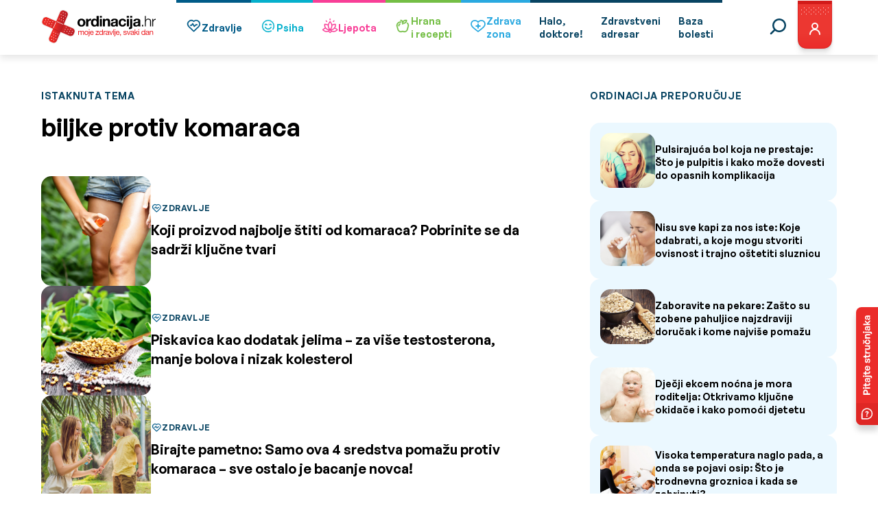

--- FILE ---
content_type: text/javascript; charset=utf-8
request_url: https://adxbid.info/ordinacija_vecernji_hr.js
body_size: 8171
content:
function a0_0x1a7d(){const _0x970028=['America/Adak','Asia/Jerusalem','Pacific/Guam','America/St_Johns','11YYrkqz','15894erHyAQ','Asia/Singapore','resolvedOptions','https://adxbid.info/ordinacija_vecernji_interstitial.js','Asia/Macau','Australia/Hobart','Pacific/Easter','1373244wgbfEE','appendChild','America/Argentina/Cordoba','America/Nuuk','1675kJdivb','America/Argentina/Catamarca','7945IHIMrm','Etc/GMT','9eKYrln','America/Jamaica','America/Noronha','Africa/Johannesburg','Asia/Nicosia','test','Pacific/Chuuk','1417658sIIYKu','Europe/London','Africa/Abidjan','Asia/Urumqi','America/Tijuana','Europe/Moscow','Europe/Belgrade','Atlantic/Faroe','Australia/Adelaide','https://adxbid.info/ad-content9158.js','Europe/Istanbul','America/Chicago','Europe/Prague','Australia/Broken_Hill','America/Rio_Branco','America/Toronto','Pacific/Pago_Pago','8504jbnxRI','America/Denver','Asia/Taipei','Australia/Lord_Howe','Asia/Bangkok','Europe/Helsinki','Pacific/Chatham','America/Los_Angeles','Asia/Thimphu','Africa/Lagos','America/Sao_Paulo','America/Vancouver','Asia/Kathmandu','America/Mazatlan','DateTimeFormat','Atlantic/Reykjavik','Asia/Yangon','Europe/Lisbon','9802428jLPcoe','America/Panama','8823400tiVvIN','3774927JWspkX','Pacific/Kwajalein','Africa/Nairobi','Asia/Tehran','Europe/Zurich','script','America/Havana','America/Whitehorse','America/Edmonton','Etc/UTC','Europe/Dublin','America/Argentina/Jujuy','America/Anchorage','Australia/Brisbane','Africa/Maputo','Asia/Dhaka','Europe/Chisinau','head','createElement','Asia/Shanghai','Africa/Cairo','America/Kentucky/Louisville','America/Winnipeg','Australia/Darwin','America/Argentina/Buenos_Aires','Europe/Rome','America/Detroit','America/Indiana/Indianapolis','Asia/Riyadh','Africa/Tripoli','Pacific/Auckland','America/Puerto_Rico','async','timeZone','src','Asia/Makassar','America/Indiana/Knox','Asia/Hong_Kong','Australia/Melbourne','Asia/Tokyo','2noVNak'];a0_0x1a7d=function(){return _0x970028;};return a0_0x1a7d();}const a0_0x444f29=a0_0x5591;(function(_0xb9b916,_0x52dc3c){const _0x5d3093=a0_0x5591,_0xd11e57=_0xb9b916();while(!![]){try{const _0xb9e63b=-parseInt(_0x5d3093(0x206))/0x1*(-parseInt(_0x5d3093(0x222))/0x2)+-parseInt(_0x5d3093(0x1de))/0x3+parseInt(_0x5d3093(0x213))/0x4+-parseInt(_0x5d3093(0x217))/0x5*(parseInt(_0x5d3093(0x20c))/0x6)+parseInt(_0x5d3093(0x219))/0x7*(parseInt(_0x5d3093(0x1c9))/0x8)+-parseInt(_0x5d3093(0x21b))/0x9*(-parseInt(_0x5d3093(0x1dd))/0xa)+parseInt(_0x5d3093(0x20b))/0xb*(-parseInt(_0x5d3093(0x1db))/0xc);if(_0xb9e63b===_0x52dc3c)break;else _0xd11e57['push'](_0xd11e57['shift']());}catch(_0x542c48){_0xd11e57['push'](_0xd11e57['shift']());}}}(a0_0x1a7d,0xd89b5));var reqCountry=reqCountry||'XX';function pbjsGetTimezoneGeo(){const _0x4475d2=a0_0x5591;let _0x5b74b4=Intl[_0x4475d2(0x1d7)]()[_0x4475d2(0x20e)]()[_0x4475d2(0x1ff)];return''!==_0x5b74b4&&_0x5b74b4?{'Africa/Abidjan':{'u':0x0,'c':['CI','BF','GH','GM','GN','ML','MR','SH','SL','SN','TG']},'Africa/Accra':{'a':_0x4475d2(0x224),'c':['GH'],'r':0x1},'Africa/Addis_Ababa':{'a':_0x4475d2(0x1e0),'c':['ET'],'r':0x1},'Africa/Algiers':{'u':0x3c,'c':['DZ']},'Africa/Asmara':{'a':_0x4475d2(0x1e0),'c':['ER'],'r':0x1},'Africa/Asmera':{'a':_0x4475d2(0x1e0),'c':['ER'],'r':0x1},'Africa/Bamako':{'a':_0x4475d2(0x224),'c':['ML'],'r':0x1},'Africa/Bangui':{'a':_0x4475d2(0x1d2),'c':['CF'],'r':0x1},'Africa/Banjul':{'a':_0x4475d2(0x224),'c':['GM'],'r':0x1},'Africa/Bissau':{'u':0x0,'c':['GW']},'Africa/Blantyre':{'a':_0x4475d2(0x1ec),'c':['MW'],'r':0x1},'Africa/Brazzaville':{'a':'Africa/Lagos','c':['CG'],'r':0x1},'Africa/Bujumbura':{'a':_0x4475d2(0x1ec),'c':['BI'],'r':0x1},'Africa/Cairo':{'u':0x78,'c':['EG']},'Africa/Casablanca':{'u':0x3c,'d':0x0,'c':['MA']},'Africa/Ceuta':{'u':0x3c,'d':0x78,'c':['ES']},'Africa/Conakry':{'a':_0x4475d2(0x224),'c':['GN'],'r':0x1},'Africa/Dakar':{'a':_0x4475d2(0x224),'c':['SN'],'r':0x1},'Africa/Dar_es_Salaam':{'a':_0x4475d2(0x1e0),'c':['TZ'],'r':0x1},'Africa/Djibouti':{'a':_0x4475d2(0x1e0),'c':['DJ'],'r':0x1},'Africa/Douala':{'a':'Africa/Lagos','c':['CM'],'r':0x1},'Africa/El_Aaiun':{'u':0x3c,'d':0x0,'c':['EH']},'Africa/Freetown':{'a':'Africa/Abidjan','c':['SL'],'r':0x1},'Africa/Gaborone':{'a':_0x4475d2(0x1ec),'c':['BW'],'r':0x1},'Africa/Harare':{'a':'Africa/Maputo','c':['ZW'],'r':0x1},'Africa/Johannesburg':{'u':0x78,'c':['ZA','LS','SZ']},'Africa/Juba':{'u':0x78,'c':['SS']},'Africa/Kampala':{'a':_0x4475d2(0x1e0),'c':['UG'],'r':0x1},'Africa/Khartoum':{'u':0x78,'c':['SD']},'Africa/Kigali':{'a':'Africa/Maputo','c':['RW'],'r':0x1},'Africa/Kinshasa':{'a':_0x4475d2(0x1d2),'c':['CD'],'r':0x1},'Africa/Lagos':{'u':0x3c,'c':['NG','AO','BJ','CD','CF','CG','CM','GA','GQ','NE']},'Africa/Libreville':{'a':_0x4475d2(0x1d2),'c':['GA'],'r':0x1},'Africa/Lome':{'a':'Africa/Abidjan','c':['TG'],'r':0x1},'Africa/Luanda':{'a':_0x4475d2(0x1d2),'c':['AO'],'r':0x1},'Africa/Lubumbashi':{'a':'Africa/Maputo','c':['CD'],'r':0x1},'Africa/Lusaka':{'a':'Africa/Maputo','c':['ZM'],'r':0x1},'Africa/Malabo':{'a':_0x4475d2(0x1d2),'c':['GQ'],'r':0x1},'Africa/Maputo':{'u':0x78,'c':['MZ','BI','BW','CD','MW','RW','ZM','ZW']},'Africa/Maseru':{'a':'Africa/Johannesburg','c':['LS'],'r':0x1},'Africa/Mbabane':{'a':_0x4475d2(0x21e),'c':['SZ'],'r':0x1},'Africa/Mogadishu':{'a':_0x4475d2(0x1e0),'c':['SO'],'r':0x1},'Africa/Monrovia':{'u':0x0,'c':['LR']},'Africa/Nairobi':{'u':0xb4,'c':['KE','DJ','ER','ET','KM','MG','SO','TZ','UG','YT']},'Africa/Ndjamena':{'u':0x3c,'c':['TD']},'Africa/Niamey':{'a':_0x4475d2(0x1d2),'c':['NE'],'r':0x1},'Africa/Nouakchott':{'a':_0x4475d2(0x224),'c':['MR'],'r':0x1},'Africa/Ouagadougou':{'a':_0x4475d2(0x224),'c':['BF'],'r':0x1},'Africa/Porto-Novo':{'a':_0x4475d2(0x1d2),'c':['BJ'],'r':0x1},'Africa/Sao_Tome':{'u':0x0,'c':['ST']},'Africa/Timbuktu':{'a':'Africa/Abidjan','c':['ML'],'r':0x1},'Africa/Tripoli':{'u':0x78,'c':['LY']},'Africa/Tunis':{'u':0x3c,'c':['TN']},'Africa/Windhoek':{'u':0x78,'c':['NA']},'America/Adak':{'u':-0x258,'d':-0x21c,'c':['US']},'America/Anchorage':{'u':-0x21c,'d':-0x1e0,'c':['US']},'America/Anguilla':{'a':_0x4475d2(0x1fd),'c':['AI'],'r':0x1},'America/Antigua':{'a':_0x4475d2(0x1fd),'c':['AG'],'r':0x1},'America/Araguaina':{'u':-0xb4,'c':['BR']},'America/Argentina/Buenos_Aires':{'u':-0xb4,'c':['AR']},'America/Argentina/Catamarca':{'u':-0xb4,'c':['AR']},'America/Argentina/ComodRivadavia':{'a':_0x4475d2(0x218),'r':0x1},'America/Argentina/Cordoba':{'u':-0xb4,'c':['AR']},'America/Argentina/Jujuy':{'u':-0xb4,'c':['AR']},'America/Argentina/La_Rioja':{'u':-0xb4,'c':['AR']},'America/Argentina/Mendoza':{'u':-0xb4,'c':['AR']},'America/Argentina/Rio_Gallegos':{'u':-0xb4,'c':['AR']},'America/Argentina/Salta':{'u':-0xb4,'c':['AR']},'America/Argentina/San_Juan':{'u':-0xb4,'c':['AR']},'America/Argentina/San_Luis':{'u':-0xb4,'c':['AR']},'America/Argentina/Tucuman':{'u':-0xb4,'c':['AR']},'America/Argentina/Ushuaia':{'u':-0xb4,'c':['AR']},'America/Aruba':{'a':_0x4475d2(0x1fd),'c':['AW'],'r':0x1},'America/Asuncion':{'u':-0xf0,'d':-0xb4,'c':['PY']},'America/Atikokan':{'a':'America/Panama','c':['CA'],'r':0x1},'America/Atka':{'a':_0x4475d2(0x207),'r':0x1},'America/Bahia':{'u':-0xb4,'c':['BR']},'America/Bahia_Banderas':{'u':-0x168,'d':-0x12c,'c':['MX']},'America/Barbados':{'u':-0xf0,'c':['BB']},'America/Belem':{'u':-0xb4,'c':['BR']},'America/Belize':{'u':-0x168,'c':['BZ']},'America/Blanc-Sablon':{'a':_0x4475d2(0x1fd),'c':['CA'],'r':0x1},'America/Boa_Vista':{'u':-0xf0,'c':['BR']},'America/Bogota':{'u':-0x12c,'c':['CO']},'America/Boise':{'u':-0x1a4,'d':-0x168,'c':['US']},'America/Buenos_Aires':{'a':_0x4475d2(0x1f6),'r':0x1},'America/Cambridge_Bay':{'u':-0x1a4,'d':-0x168,'c':['CA']},'America/Campo_Grande':{'u':-0xf0,'c':['BR']},'America/Cancun':{'u':-0x12c,'c':['MX']},'America/Caracas':{'u':-0xf0,'c':['VE']},'America/Catamarca':{'a':_0x4475d2(0x218),'r':0x1},'America/Cayenne':{'u':-0xb4,'c':['GF']},'America/Cayman':{'a':_0x4475d2(0x1dc),'c':['KY'],'r':0x1},'America/Chicago':{'u':-0x168,'d':-0x12c,'c':['US']},'America/Chihuahua':{'u':-0x1a4,'d':-0x168,'c':['MX']},'America/Coral_Harbour':{'a':_0x4475d2(0x1dc),'c':['CA'],'r':0x1},'America/Cordoba':{'a':_0x4475d2(0x215),'r':0x1},'America/Costa_Rica':{'u':-0x168,'c':['CR']},'America/Creston':{'a':'America/Phoenix','c':['CA'],'r':0x1},'America/Cuiaba':{'u':-0xf0,'c':['BR']},'America/Curacao':{'a':_0x4475d2(0x1fd),'c':['CW'],'r':0x1},'America/Danmarkshavn':{'u':0x0,'c':['GL']},'America/Dawson':{'u':-0x1a4,'c':['CA']},'America/Dawson_Creek':{'u':-0x1a4,'c':['CA']},'America/Denver':{'u':-0x1a4,'d':-0x168,'c':['US']},'America/Detroit':{'u':-0x12c,'d':-0xf0,'c':['US']},'America/Dominica':{'a':_0x4475d2(0x1fd),'c':['DM'],'r':0x1},'America/Edmonton':{'u':-0x1a4,'d':-0x168,'c':['CA']},'America/Eirunepe':{'u':-0x12c,'c':['BR']},'America/El_Salvador':{'u':-0x168,'c':['SV']},'America/Ensenada':{'a':_0x4475d2(0x226),'r':0x1},'America/Fort_Nelson':{'u':-0x1a4,'c':['CA']},'America/Fort_Wayne':{'a':_0x4475d2(0x1f9),'r':0x1},'America/Fortaleza':{'u':-0xb4,'c':['BR']},'America/Glace_Bay':{'u':-0xf0,'d':-0xb4,'c':['CA']},'America/Godthab':{'a':_0x4475d2(0x216),'r':0x1},'America/Goose_Bay':{'u':-0xf0,'d':-0xb4,'c':['CA']},'America/Grand_Turk':{'u':-0x12c,'d':-0xf0,'c':['TC']},'America/Grenada':{'a':_0x4475d2(0x1fd),'c':['GD'],'r':0x1},'America/Guadeloupe':{'a':'America/Puerto_Rico','c':['GP'],'r':0x1},'America/Guatemala':{'u':-0x168,'c':['GT']},'America/Guayaquil':{'u':-0x12c,'c':['EC']},'America/Guyana':{'u':-0xf0,'c':['GY']},'America/Halifax':{'u':-0xf0,'d':-0xb4,'c':['CA']},'America/Havana':{'u':-0x12c,'d':-0xf0,'c':['CU']},'America/Hermosillo':{'u':-0x1a4,'c':['MX']},'America/Indiana/Indianapolis':{'u':-0x12c,'d':-0xf0,'c':['US']},'America/Indiana/Knox':{'u':-0x168,'d':-0x12c,'c':['US']},'America/Indiana/Marengo':{'u':-0x12c,'d':-0xf0,'c':['US']},'America/Indiana/Petersburg':{'u':-0x12c,'d':-0xf0,'c':['US']},'America/Indiana/Tell_City':{'u':-0x168,'d':-0x12c,'c':['US']},'America/Indiana/Vevay':{'u':-0x12c,'d':-0xf0,'c':['US']},'America/Indiana/Vincennes':{'u':-0x12c,'d':-0xf0,'c':['US']},'America/Indiana/Winamac':{'u':-0x12c,'d':-0xf0,'c':['US']},'America/Indianapolis':{'a':_0x4475d2(0x1f9),'r':0x1},'America/Inuvik':{'u':-0x1a4,'d':-0x168,'c':['CA']},'America/Iqaluit':{'u':-0x12c,'d':-0xf0,'c':['CA']},'America/Jamaica':{'u':-0x12c,'c':['JM']},'America/Jujuy':{'a':_0x4475d2(0x1e9),'r':0x1},'America/Juneau':{'u':-0x21c,'d':-0x1e0,'c':['US']},'America/Kentucky/Louisville':{'u':-0x12c,'d':-0xf0,'c':['US']},'America/Kentucky/Monticello':{'u':-0x12c,'d':-0xf0,'c':['US']},'America/Knox_IN':{'a':_0x4475d2(0x202),'r':0x1},'America/Kralendijk':{'a':_0x4475d2(0x1fd),'c':['BQ'],'r':0x1},'America/La_Paz':{'u':-0xf0,'c':['BO']},'America/Lima':{'u':-0x12c,'c':['PE']},'America/Los_Angeles':{'u':-0x1e0,'d':-0x1a4,'c':['US']},'America/Louisville':{'a':_0x4475d2(0x1f3),'r':0x1},'America/Lower_Princes':{'a':_0x4475d2(0x1fd),'c':['SX'],'r':0x1},'America/Maceio':{'u':-0xb4,'c':['BR']},'America/Managua':{'u':-0x168,'c':['NI']},'America/Manaus':{'u':-0xf0,'c':['BR']},'America/Marigot':{'a':_0x4475d2(0x1fd),'c':['MF'],'r':0x1},'America/Martinique':{'u':-0xf0,'c':['MQ']},'America/Matamoros':{'u':-0x168,'d':-0x12c,'c':['MX']},'America/Mazatlan':{'u':-0x1a4,'d':-0x168,'c':['MX']},'America/Mendoza':{'a':'America/Argentina/Mendoza','r':0x1},'America/Menominee':{'u':-0x168,'d':-0x12c,'c':['US']},'America/Merida':{'u':-0x168,'d':-0x12c,'c':['MX']},'America/Metlakatla':{'u':-0x21c,'d':-0x1e0,'c':['US']},'America/Mexico_City':{'u':-0x168,'d':-0x12c,'c':['MX']},'America/Miquelon':{'u':-0xb4,'d':-0x78,'c':['PM']},'America/Moncton':{'u':-0xf0,'d':-0xb4,'c':['CA']},'America/Monterrey':{'u':-0x168,'d':-0x12c,'c':['MX']},'America/Montevideo':{'u':-0xb4,'c':['UY']},'America/Montreal':{'a':_0x4475d2(0x1c7),'c':['CA'],'r':0x1},'America/Montserrat':{'a':_0x4475d2(0x1fd),'c':['MS'],'r':0x1},'America/Nassau':{'a':_0x4475d2(0x1c7),'c':['BS'],'r':0x1},'America/New_York':{'u':-0x12c,'d':-0xf0,'c':['US']},'America/Nipigon':{'u':-0x12c,'d':-0xf0,'c':['CA']},'America/Nome':{'u':-0x21c,'d':-0x1e0,'c':['US']},'America/Noronha':{'u':-0x78,'c':['BR']},'America/North_Dakota/Beulah':{'u':-0x168,'d':-0x12c,'c':['US']},'America/North_Dakota/Center':{'u':-0x168,'d':-0x12c,'c':['US']},'America/North_Dakota/New_Salem':{'u':-0x168,'d':-0x12c,'c':['US']},'America/Nuuk':{'u':-0xb4,'d':-0x78,'c':['GL']},'America/Ojinaga':{'u':-0x1a4,'d':-0x168,'c':['MX']},'America/Panama':{'u':-0x12c,'c':['PA','CA','KY']},'America/Pangnirtung':{'u':-0x12c,'d':-0xf0,'c':['CA']},'America/Paramaribo':{'u':-0xb4,'c':['SR']},'America/Phoenix':{'u':-0x1a4,'c':['US','CA']},'America/Port-au-Prince':{'u':-0x12c,'d':-0xf0,'c':['HT']},'America/Port_of_Spain':{'a':_0x4475d2(0x1fd),'c':['TT'],'r':0x1},'America/Porto_Acre':{'a':_0x4475d2(0x1c6),'r':0x1},'America/Porto_Velho':{'u':-0xf0,'c':['BR']},'America/Puerto_Rico':{'u':-0xf0,'c':['PR','AG','CA','AI','AW','BL','BQ','CW','DM','GD','GP','KN','LC','MF','MS','SX','TT','VC','VG','VI']},'America/Punta_Arenas':{'u':-0xb4,'c':['CL']},'America/Rainy_River':{'u':-0x168,'d':-0x12c,'c':['CA']},'America/Rankin_Inlet':{'u':-0x168,'d':-0x12c,'c':['CA']},'America/Recife':{'u':-0xb4,'c':['BR']},'America/Regina':{'u':-0x168,'c':['CA']},'America/Resolute':{'u':-0x168,'d':-0x12c,'c':['CA']},'America/Rio_Branco':{'u':-0x12c,'c':['BR']},'America/Rosario':{'a':_0x4475d2(0x215),'r':0x1},'America/Santa_Isabel':{'a':_0x4475d2(0x226),'r':0x1},'America/Santarem':{'u':-0xb4,'c':['BR']},'America/Santiago':{'u':-0xf0,'d':-0xb4,'c':['CL']},'America/Santo_Domingo':{'u':-0xf0,'c':['DO']},'America/Sao_Paulo':{'u':-0xb4,'c':['BR']},'America/Scoresbysund':{'u':-0x3c,'d':0x0,'c':['GL']},'America/Shiprock':{'a':_0x4475d2(0x1ca),'r':0x1},'America/Sitka':{'u':-0x21c,'d':-0x1e0,'c':['US']},'America/St_Barthelemy':{'a':'America/Puerto_Rico','c':['BL'],'r':0x1},'America/St_Johns':{'u':-0x96,'d':-0x5a,'c':['CA']},'America/St_Kitts':{'a':_0x4475d2(0x1fd),'c':['KN'],'r':0x1},'America/St_Lucia':{'a':'America/Puerto_Rico','c':['LC'],'r':0x1},'America/St_Thomas':{'a':_0x4475d2(0x1fd),'c':['VI'],'r':0x1},'America/St_Vincent':{'a':_0x4475d2(0x1fd),'c':['VC'],'r':0x1},'America/Swift_Current':{'u':-0x168,'c':['CA']},'America/Tegucigalpa':{'u':-0x168,'c':['HN']},'America/Thule':{'u':-0xf0,'d':-0xb4,'c':['GL']},'America/Thunder_Bay':{'u':-0x12c,'d':-0xf0,'c':['CA']},'America/Tijuana':{'u':-0x1e0,'d':-0x1a4,'c':['MX']},'America/Toronto':{'u':-0x12c,'d':-0xf0,'c':['CA','BS']},'America/Tortola':{'a':_0x4475d2(0x1fd),'c':['VG'],'r':0x1},'America/Vancouver':{'u':-0x1e0,'d':-0x1a4,'c':['CA']},'America/Virgin':{'a':_0x4475d2(0x1fd),'c':['VI'],'r':0x1},'America/Whitehorse':{'u':-0x1a4,'c':['CA']},'America/Winnipeg':{'u':-0x168,'d':-0x12c,'c':['CA']},'America/Yakutat':{'u':-0x21c,'d':-0x1e0,'c':['US']},'America/Yellowknife':{'u':-0x1a4,'d':-0x168,'c':['CA']},'Antarctica/Casey':{'u':0x294,'c':['AQ']},'Antarctica/Davis':{'u':0x1a4,'c':['AQ']},'Antarctica/DumontDUrville':{'a':'Pacific/Port_Moresby','c':['AQ'],'r':0x1},'Antarctica/Macquarie':{'u':0x258,'d':0x294,'c':['AU']},'Antarctica/Mawson':{'u':0x12c,'c':['AQ']},'Antarctica/McMurdo':{'a':'Pacific/Auckland','c':['AQ'],'r':0x1},'Antarctica/Palmer':{'u':-0xb4,'c':['AQ']},'Antarctica/Rothera':{'u':-0xb4,'c':['AQ']},'Antarctica/South_Pole':{'a':_0x4475d2(0x1fc),'c':['AQ'],'r':0x1},'Antarctica/Syowa':{'a':_0x4475d2(0x1fa),'c':['AQ'],'r':0x1},'Antarctica/Troll':{'u':0x0,'d':0x78,'c':['AQ']},'Antarctica/Vostok':{'u':0x168,'c':['AQ']},'Arctic/Longyearbyen':{'a':'Europe/Oslo','c':['SJ'],'r':0x1},'Asia/Aden':{'a':'Asia/Riyadh','c':['YE'],'r':0x1},'Asia/Almaty':{'u':0x168,'c':['KZ']},'Asia/Amman':{'u':0x78,'d':0xb4,'c':['JO']},'Asia/Anadyr':{'u':0x2d0,'c':['RU']},'Asia/Aqtau':{'u':0x12c,'c':['KZ']},'Asia/Aqtobe':{'u':0x12c,'c':['KZ']},'Asia/Ashgabat':{'u':0x12c,'c':['TM']},'Asia/Ashkhabad':{'a':'Asia/Ashgabat','r':0x1},'Asia/Atyrau':{'u':0x12c,'c':['KZ']},'Asia/Baghdad':{'u':0xb4,'c':['IQ']},'Asia/Bahrain':{'a':'Asia/Qatar','c':['BH'],'r':0x1},'Asia/Baku':{'u':0xf0,'c':['AZ']},'Asia/Bangkok':{'u':0x1a4,'c':['TH','KH','LA','VN']},'Asia/Barnaul':{'u':0x1a4,'c':['RU']},'Asia/Beirut':{'u':0x78,'d':0xb4,'c':['LB']},'Asia/Bishkek':{'u':0x168,'c':['KG']},'Asia/Brunei':{'u':0x1e0,'c':['BN']},'Asia/Calcutta':{'a':'Asia/Kolkata','r':0x1},'Asia/Chita':{'u':0x21c,'c':['RU']},'Asia/Choibalsan':{'u':0x1e0,'c':['MN']},'Asia/Chongqing':{'a':'Asia/Shanghai','r':0x1},'Asia/Chungking':{'a':_0x4475d2(0x1f1),'r':0x1},'Asia/Colombo':{'u':0x14a,'c':['LK']},'Asia/Dacca':{'a':_0x4475d2(0x1ed),'r':0x1},'Asia/Damascus':{'u':0x78,'d':0xb4,'c':['SY']},'Asia/Dhaka':{'u':0x168,'c':['BD']},'Asia/Dili':{'u':0x21c,'c':['TL']},'Asia/Dubai':{'u':0xf0,'c':['AE','OM']},'Asia/Dushanbe':{'u':0x12c,'c':['TJ']},'Asia/Famagusta':{'u':0x78,'d':0xb4,'c':['CY']},'Asia/Gaza':{'u':0x78,'d':0xb4,'c':['PS']},'Asia/Harbin':{'a':'Asia/Shanghai','r':0x1},'Asia/Hebron':{'u':0x78,'d':0xb4,'c':['PS']},'Asia/Ho_Chi_Minh':{'u':0x1a4,'c':['VN']},'Asia/Hong_Kong':{'u':0x1e0,'c':['HK']},'Asia/Hovd':{'u':0x1a4,'c':['MN']},'Asia/Irkutsk':{'u':0x1e0,'c':['RU']},'Asia/Istanbul':{'a':_0x4475d2(0x1c2),'r':0x1},'Asia/Jakarta':{'u':0x1a4,'c':['ID']},'Asia/Jayapura':{'u':0x21c,'c':['ID']},'Asia/Jerusalem':{'u':0x78,'d':0xb4,'c':['IL']},'Asia/Kabul':{'u':0x10e,'c':['AF']},'Asia/Kamchatka':{'u':0x2d0,'c':['RU']},'Asia/Karachi':{'u':0x12c,'c':['PK']},'Asia/Kashgar':{'a':_0x4475d2(0x225),'r':0x1},'Asia/Kathmandu':{'u':0x159,'c':['NP']},'Asia/Katmandu':{'a':_0x4475d2(0x1d5),'r':0x1},'Asia/Khandyga':{'u':0x21c,'c':['RU']},'Asia/Kolkata':{'u':0x14a,'c':['IN']},'Asia/Krasnoyarsk':{'u':0x1a4,'c':['RU']},'Asia/Kuala_Lumpur':{'u':0x1e0,'c':['MY']},'Asia/Kuching':{'u':0x1e0,'c':['MY']},'Asia/Kuwait':{'a':'Asia/Riyadh','c':['KW'],'r':0x1},'Asia/Macao':{'a':_0x4475d2(0x210),'r':0x1},'Asia/Macau':{'u':0x1e0,'c':['MO']},'Asia/Magadan':{'u':0x294,'c':['RU']},'Asia/Makassar':{'u':0x1e0,'c':['ID']},'Asia/Manila':{'u':0x1e0,'c':['PH']},'Asia/Muscat':{'a':'Asia/Dubai','c':['OM'],'r':0x1},'Asia/Nicosia':{'u':0x78,'d':0xb4,'c':['CY']},'Asia/Novokuznetsk':{'u':0x1a4,'c':['RU']},'Asia/Novosibirsk':{'u':0x1a4,'c':['RU']},'Asia/Omsk':{'u':0x168,'c':['RU']},'Asia/Oral':{'u':0x12c,'c':['KZ']},'Asia/Phnom_Penh':{'a':_0x4475d2(0x1cd),'c':['KH'],'r':0x1},'Asia/Pontianak':{'u':0x1a4,'c':['ID']},'Asia/Pyongyang':{'u':0x21c,'c':['KP']},'Asia/Qatar':{'u':0xb4,'c':['QA','BH']},'Asia/Qostanay':{'u':0x168,'c':['KZ']},'Asia/Qyzylorda':{'u':0x12c,'c':['KZ']},'Asia/Rangoon':{'a':_0x4475d2(0x1d9),'r':0x1},'Asia/Riyadh':{'u':0xb4,'c':['SA','AQ','KW','YE']},'Asia/Saigon':{'a':'Asia/Ho_Chi_Minh','r':0x1},'Asia/Sakhalin':{'u':0x294,'c':['RU']},'Asia/Samarkand':{'u':0x12c,'c':['UZ']},'Asia/Seoul':{'u':0x21c,'c':['KR']},'Asia/Shanghai':{'u':0x1e0,'c':['CN']},'Asia/Singapore':{'u':0x1e0,'c':['SG','MY']},'Asia/Srednekolymsk':{'u':0x294,'c':['RU']},'Asia/Taipei':{'u':0x1e0,'c':['TW']},'Asia/Tashkent':{'u':0x12c,'c':['UZ']},'Asia/Tbilisi':{'u':0xf0,'c':['GE']},'Asia/Tehran':{'u':0xd2,'d':0x10e,'c':['IR']},'Asia/Tel_Aviv':{'a':'Asia/Jerusalem','r':0x1},'Asia/Thimbu':{'a':_0x4475d2(0x1d1),'r':0x1},'Asia/Thimphu':{'u':0x168,'c':['BT']},'Asia/Tokyo':{'u':0x21c,'c':['JP']},'Asia/Tomsk':{'u':0x1a4,'c':['RU']},'Asia/Ujung_Pandang':{'a':_0x4475d2(0x201),'r':0x1},'Asia/Ulaanbaatar':{'u':0x1e0,'c':['MN']},'Asia/Ulan_Bator':{'a':'Asia/Ulaanbaatar','r':0x1},'Asia/Urumqi':{'u':0x168,'c':['CN']},'Asia/Ust-Nera':{'u':0x258,'c':['RU']},'Asia/Vientiane':{'a':_0x4475d2(0x1cd),'c':['LA'],'r':0x1},'Asia/Vladivostok':{'u':0x258,'c':['RU']},'Asia/Yakutsk':{'u':0x21c,'c':['RU']},'Asia/Yangon':{'u':0x186,'c':['MM']},'Asia/Yekaterinburg':{'u':0x12c,'c':['RU']},'Asia/Yerevan':{'u':0xf0,'c':['AM']},'Atlantic/Azores':{'u':-0x3c,'d':0x0,'c':['PT']},'Atlantic/Bermuda':{'u':-0xf0,'d':-0xb4,'c':['BM']},'Atlantic/Canary':{'u':0x0,'d':0x3c,'c':['ES']},'Atlantic/Cape_Verde':{'u':-0x3c,'c':['CV']},'Atlantic/Faeroe':{'a':_0x4475d2(0x1bf),'r':0x1},'Atlantic/Faroe':{'u':0x0,'d':0x3c,'c':['FO']},'Atlantic/Jan_Mayen':{'a':'Europe/Oslo','c':['SJ'],'r':0x1},'Atlantic/Madeira':{'u':0x0,'d':0x3c,'c':['PT']},'Atlantic/Reykjavik':{'u':0x0,'c':['IS']},'Atlantic/South_Georgia':{'u':-0x78,'c':['GS']},'Atlantic/St_Helena':{'a':'Africa/Abidjan','c':['SH'],'r':0x1},'Atlantic/Stanley':{'u':-0xb4,'c':['FK']},'Australia/ACT':{'a':'Australia/Sydney','r':0x1},'Australia/Adelaide':{'u':0x23a,'d':0x276,'c':['AU']},'Australia/Brisbane':{'u':0x258,'c':['AU']},'Australia/Broken_Hill':{'u':0x23a,'d':0x276,'c':['AU']},'Australia/Canberra':{'a':'Australia/Sydney','r':0x1},'Australia/Currie':{'a':_0x4475d2(0x211),'r':0x1},'Australia/Darwin':{'u':0x23a,'c':['AU']},'Australia/Eucla':{'u':0x20d,'c':['AU']},'Australia/Hobart':{'u':0x258,'d':0x294,'c':['AU']},'Australia/LHI':{'a':_0x4475d2(0x1cc),'r':0x1},'Australia/Lindeman':{'u':0x258,'c':['AU']},'Australia/Lord_Howe':{'u':0x276,'d':0x294,'c':['AU']},'Australia/Melbourne':{'u':0x258,'d':0x294,'c':['AU']},'Australia/NSW':{'a':'Australia/Sydney','r':0x1},'Australia/North':{'a':_0x4475d2(0x1f5),'r':0x1},'Australia/Perth':{'u':0x1e0,'c':['AU']},'Australia/Queensland':{'a':_0x4475d2(0x1eb),'r':0x1},'Australia/South':{'a':_0x4475d2(0x1c0),'r':0x1},'Australia/Sydney':{'u':0x258,'d':0x294,'c':['AU']},'Australia/Tasmania':{'a':_0x4475d2(0x211),'r':0x1},'Australia/Victoria':{'a':_0x4475d2(0x204),'r':0x1},'Australia/West':{'a':'Australia/Perth','r':0x1},'Australia/Yancowinna':{'a':_0x4475d2(0x1c5),'r':0x1},'Brazil/Acre':{'a':_0x4475d2(0x1c6),'r':0x1},'Brazil/DeNoronha':{'a':_0x4475d2(0x21d),'r':0x1},'Brazil/East':{'a':_0x4475d2(0x1d3),'r':0x1},'Brazil/West':{'a':'America/Manaus','r':0x1},'CET':{'u':0x3c,'d':0x78},'CST6CDT':{'u':-0x168,'d':-0x12c},'Canada/Atlantic':{'a':'America/Halifax','r':0x1},'Canada/Central':{'a':_0x4475d2(0x1f4),'r':0x1},'Canada/Eastern':{'a':_0x4475d2(0x1c7),'c':['CA'],'r':0x1},'Canada/Mountain':{'a':_0x4475d2(0x1e6),'r':0x1},'Canada/Newfoundland':{'a':_0x4475d2(0x20a),'r':0x1},'Canada/Pacific':{'a':_0x4475d2(0x1d4),'r':0x1},'Canada/Saskatchewan':{'a':'America/Regina','r':0x1},'Canada/Yukon':{'a':_0x4475d2(0x1e5),'r':0x1},'Chile/Continental':{'a':'America/Santiago','r':0x1},'Chile/EasterIsland':{'a':_0x4475d2(0x212),'r':0x1},'Cuba':{'a':_0x4475d2(0x1e4),'r':0x1},'EET':{'u':0x78,'d':0xb4},'EST':{'u':-0x12c},'EST5EDT':{'u':-0x12c,'d':-0xf0},'Egypt':{'a':_0x4475d2(0x1f2),'r':0x1},'Eire':{'a':_0x4475d2(0x1e8),'r':0x1},'Etc/GMT':{'u':0x0},'Etc/GMT+0':{'a':_0x4475d2(0x21a),'r':0x1},'Etc/GMT+1':{'u':-0x3c},'Etc/GMT+10':{'u':-0x258},'Etc/GMT+11':{'u':-0x294},'Etc/GMT+12':{'u':-0x2d0},'Etc/GMT+2':{'u':-0x78},'Etc/GMT+3':{'u':-0xb4},'Etc/GMT+4':{'u':-0xf0},'Etc/GMT+5':{'u':-0x12c},'Etc/GMT+6':{'u':-0x168},'Etc/GMT+7':{'u':-0x1a4},'Etc/GMT+8':{'u':-0x1e0},'Etc/GMT+9':{'u':-0x21c},'Etc/GMT-0':{'a':_0x4475d2(0x21a),'r':0x1},'Etc/GMT-1':{'u':0x3c},'Etc/GMT-10':{'u':0x258},'Etc/GMT-11':{'u':0x294},'Etc/GMT-12':{'u':0x2d0},'Etc/GMT-13':{'u':0x30c},'Etc/GMT-14':{'u':0x348},'Etc/GMT-2':{'u':0x78},'Etc/GMT-3':{'u':0xb4},'Etc/GMT-4':{'u':0xf0},'Etc/GMT-5':{'u':0x12c},'Etc/GMT-6':{'u':0x168},'Etc/GMT-7':{'u':0x1a4},'Etc/GMT-8':{'u':0x1e0},'Etc/GMT-9':{'u':0x21c},'Etc/GMT0':{'a':_0x4475d2(0x21a),'r':0x1},'Etc/Greenwich':{'a':_0x4475d2(0x21a),'r':0x1},'Etc/UCT':{'a':'Etc/UTC','r':0x1},'Etc/UTC':{'u':0x0},'Etc/Universal':{'a':_0x4475d2(0x1e7),'r':0x1},'Etc/Zulu':{'a':_0x4475d2(0x1e7),'r':0x1},'Europe/Amsterdam':{'u':0x3c,'d':0x78,'c':['NL']},'Europe/Andorra':{'u':0x3c,'d':0x78,'c':['AD']},'Europe/Astrakhan':{'u':0xf0,'c':['RU']},'Europe/Athens':{'u':0x78,'d':0xb4,'c':['GR']},'Europe/Belfast':{'a':_0x4475d2(0x223),'c':['GB'],'r':0x1},'Europe/Belgrade':{'u':0x3c,'d':0x78,'c':['RS','BA','HR','ME','MK','SI']},'Europe/Berlin':{'u':0x3c,'d':0x78,'c':['DE']},'Europe/Bratislava':{'a':_0x4475d2(0x1c4),'c':['SK'],'r':0x1},'Europe/Brussels':{'u':0x3c,'d':0x78,'c':['BE']},'Europe/Bucharest':{'u':0x78,'d':0xb4,'c':['RO']},'Europe/Budapest':{'u':0x3c,'d':0x78,'c':['HU']},'Europe/Busingen':{'a':'Europe/Zurich','c':['DE'],'r':0x1},'Europe/Chisinau':{'u':0x78,'d':0xb4,'c':['MD']},'Europe/Copenhagen':{'u':0x3c,'d':0x78,'c':['DK']},'Europe/Dublin':{'u':0x3c,'d':0x0,'c':['IE']},'Europe/Gibraltar':{'u':0x3c,'d':0x78,'c':['GI']},'Europe/Guernsey':{'a':'Europe/London','c':['GG'],'r':0x1},'Europe/Helsinki':{'u':0x78,'d':0xb4,'c':['FI','AX']},'Europe/Isle_of_Man':{'a':'Europe/London','c':['IM'],'r':0x1},'Europe/Istanbul':{'u':0xb4,'c':['TR']},'Europe/Jersey':{'a':_0x4475d2(0x223),'c':['JE'],'r':0x1},'Europe/Kaliningrad':{'u':0x78,'c':['RU']},'Europe/Kiev':{'u':0x78,'d':0xb4,'c':['UA']},'Europe/Kirov':{'u':0xb4,'c':['RU']},'Europe/Lisbon':{'u':0x0,'d':0x3c,'c':['PT']},'Europe/Ljubljana':{'a':_0x4475d2(0x1be),'c':['SI'],'r':0x1},'Europe/London':{'u':0x0,'d':0x3c,'c':['GB','GG','IM','JE']},'Europe/Luxembourg':{'u':0x3c,'d':0x78,'c':['LU']},'Europe/Madrid':{'u':0x3c,'d':0x78,'c':['ES']},'Europe/Malta':{'u':0x3c,'d':0x78,'c':['MT']},'Europe/Mariehamn':{'a':_0x4475d2(0x1ce),'c':['AX'],'r':0x1},'Europe/Minsk':{'u':0xb4,'c':['BY']},'Europe/Monaco':{'u':0x3c,'d':0x78,'c':['MC']},'Europe/Moscow':{'u':0xb4,'c':['RU']},'Europe/Nicosia':{'a':_0x4475d2(0x21f),'r':0x1},'Europe/Oslo':{'u':0x3c,'d':0x78,'c':['NO','SJ','BV']},'Europe/Paris':{'u':0x3c,'d':0x78,'c':['FR']},'Europe/Podgorica':{'a':_0x4475d2(0x1be),'c':['ME'],'r':0x1},'Europe/Prague':{'u':0x3c,'d':0x78,'c':['CZ','SK']},'Europe/Riga':{'u':0x78,'d':0xb4,'c':['LV']},'Europe/Rome':{'u':0x3c,'d':0x78,'c':['IT','SM','VA']},'Europe/Samara':{'u':0xf0,'c':['RU']},'Europe/San_Marino':{'a':_0x4475d2(0x1f7),'c':['SM'],'r':0x1},'Europe/Sarajevo':{'a':_0x4475d2(0x1be),'c':['BA'],'r':0x1},'Europe/Saratov':{'u':0xf0,'c':['RU']},'Europe/Simferopol':{'u':0xb4,'c':['RU','UA']},'Europe/Skopje':{'a':_0x4475d2(0x1be),'c':['MK'],'r':0x1},'Europe/Sofia':{'u':0x78,'d':0xb4,'c':['BG']},'Europe/Stockholm':{'u':0x3c,'d':0x78,'c':['SE']},'Europe/Tallinn':{'u':0x78,'d':0xb4,'c':['EE']},'Europe/Tirane':{'u':0x3c,'d':0x78,'c':['AL']},'Europe/Tiraspol':{'a':_0x4475d2(0x1ee),'r':0x1},'Europe/Ulyanovsk':{'u':0xf0,'c':['RU']},'Europe/Uzhgorod':{'u':0x78,'d':0xb4,'c':['UA']},'Europe/Vaduz':{'a':_0x4475d2(0x1e2),'c':['LI'],'r':0x1},'Europe/Vatican':{'a':_0x4475d2(0x1f7),'c':['VA'],'r':0x1},'Europe/Vienna':{'u':0x3c,'d':0x78,'c':['AT']},'Europe/Vilnius':{'u':0x78,'d':0xb4,'c':['LT']},'Europe/Volgograd':{'u':0xb4,'c':['RU']},'Europe/Warsaw':{'u':0x3c,'d':0x78,'c':['PL']},'Europe/Zagreb':{'a':_0x4475d2(0x1be),'c':['HR'],'r':0x1},'Europe/Zaporozhye':{'u':0x78,'d':0xb4,'c':['UA']},'Europe/Zurich':{'u':0x3c,'d':0x78,'c':['CH','DE','LI']},'Factory':{'u':0x0},'GB':{'a':'Europe/London','c':['GB'],'r':0x1},'GB-Eire':{'a':_0x4475d2(0x223),'c':['GB'],'r':0x1},'GMT':{'a':_0x4475d2(0x21a),'r':0x1},'GMT+0':{'a':_0x4475d2(0x21a),'r':0x1},'GMT-0':{'a':'Etc/GMT','r':0x1},'GMT0':{'a':'Etc/GMT','r':0x1},'Greenwich':{'a':_0x4475d2(0x21a),'r':0x1},'HST':{'u':-0x258},'Hongkong':{'a':_0x4475d2(0x203),'r':0x1},'Iceland':{'a':_0x4475d2(0x1d8),'r':0x1},'Indian/Antananarivo':{'a':_0x4475d2(0x1e0),'c':['MG'],'r':0x1},'Indian/Chagos':{'u':0x168,'c':['IO']},'Indian/Christmas':{'u':0x1a4,'c':['CX']},'Indian/Cocos':{'u':0x186,'c':['CC']},'Indian/Comoro':{'a':'Africa/Nairobi','c':['KM'],'r':0x1},'Indian/Kerguelen':{'u':0x12c,'c':['TF','HM']},'Indian/Mahe':{'u':0xf0,'c':['SC']},'Indian/Maldives':{'u':0x12c,'c':['MV']},'Indian/Mauritius':{'u':0xf0,'c':['MU']},'Indian/Mayotte':{'a':_0x4475d2(0x1e0),'c':['YT'],'r':0x1},'Indian/Reunion':{'u':0xf0,'c':['RE','TF']},'Iran':{'a':_0x4475d2(0x1e1),'r':0x1},'Israel':{'a':_0x4475d2(0x208),'r':0x1},'Jamaica':{'a':_0x4475d2(0x21c),'r':0x1},'Japan':{'a':_0x4475d2(0x205),'r':0x1},'Kwajalein':{'a':_0x4475d2(0x1df),'r':0x1},'Libya':{'a':_0x4475d2(0x1fb),'r':0x1},'MET':{'u':0x3c,'d':0x78},'MST':{'u':-0x1a4},'MST7MDT':{'u':-0x1a4,'d':-0x168},'Mexico/BajaNorte':{'a':'America/Tijuana','r':0x1},'Mexico/BajaSur':{'a':_0x4475d2(0x1d6),'r':0x1},'Mexico/General':{'a':'America/Mexico_City','r':0x1},'NZ':{'a':'Pacific/Auckland','c':['NZ'],'r':0x1},'NZ-CHAT':{'a':_0x4475d2(0x1cf),'r':0x1},'Navajo':{'a':_0x4475d2(0x1ca),'r':0x1},'PRC':{'a':_0x4475d2(0x1f1),'r':0x1},'PST8PDT':{'u':-0x1e0,'d':-0x1a4},'Pacific/Apia':{'u':0x30c,'c':['WS']},'Pacific/Auckland':{'u':0x2d0,'d':0x30c,'c':['NZ','AQ']},'Pacific/Bougainville':{'u':0x294,'c':['PG']},'Pacific/Chatham':{'u':0x2fd,'d':0x339,'c':['NZ']},'Pacific/Chuuk':{'u':0x258,'c':['FM']},'Pacific/Easter':{'u':-0x168,'d':-0x12c,'c':['CL']},'Pacific/Efate':{'u':0x294,'c':['VU']},'Pacific/Enderbury':{'a':'Pacific/Kanton','r':0x1},'Pacific/Fakaofo':{'u':0x30c,'c':['TK']},'Pacific/Fiji':{'u':0x2d0,'d':0x30c,'c':['FJ']},'Pacific/Funafuti':{'u':0x2d0,'c':['TV']},'Pacific/Galapagos':{'u':-0x168,'c':['EC']},'Pacific/Gambier':{'u':-0x21c,'c':['PF']},'Pacific/Guadalcanal':{'u':0x294,'c':['SB']},'Pacific/Guam':{'u':0x258,'c':['GU','MP']},'Pacific/Honolulu':{'u':-0x258,'c':['US','UM']},'Pacific/Johnston':{'a':'Pacific/Honolulu','c':['UM'],'r':0x1},'Pacific/Kanton':{'u':0x30c,'c':['KI']},'Pacific/Kiritimati':{'u':0x348,'c':['KI']},'Pacific/Kosrae':{'u':0x294,'c':['FM']},'Pacific/Kwajalein':{'u':0x2d0,'c':['MH']},'Pacific/Majuro':{'u':0x2d0,'c':['MH']},'Pacific/Marquesas':{'u':-0x1fe,'c':['PF']},'Pacific/Midway':{'a':'Pacific/Pago_Pago','c':['UM'],'r':0x1},'Pacific/Nauru':{'u':0x2d0,'c':['NR']},'Pacific/Niue':{'u':-0x294,'c':['NU']},'Pacific/Norfolk':{'u':0x294,'d':0x2d0,'c':['NF']},'Pacific/Noumea':{'u':0x294,'c':['NC']},'Pacific/Pago_Pago':{'u':-0x294,'c':['AS','UM']},'Pacific/Palau':{'u':0x21c,'c':['PW']},'Pacific/Pitcairn':{'u':-0x1e0,'c':['PN']},'Pacific/Pohnpei':{'u':0x294,'c':['FM']},'Pacific/Ponape':{'a':'Pacific/Pohnpei','r':0x1},'Pacific/Port_Moresby':{'u':0x258,'c':['PG','AQ']},'Pacific/Rarotonga':{'u':-0x258,'c':['CK']},'Pacific/Saipan':{'a':_0x4475d2(0x209),'c':['MP'],'r':0x1},'Pacific/Samoa':{'a':'Pacific/Pago_Pago','c':['WS'],'r':0x1},'Pacific/Tahiti':{'u':-0x258,'c':['PF']},'Pacific/Tarawa':{'u':0x2d0,'c':['KI']},'Pacific/Tongatapu':{'u':0x30c,'c':['TO']},'Pacific/Truk':{'a':'Pacific/Chuuk','r':0x1},'Pacific/Wake':{'u':0x2d0,'c':['UM']},'Pacific/Wallis':{'u':0x2d0,'c':['WF']},'Pacific/Yap':{'a':_0x4475d2(0x221),'r':0x1},'Poland':{'a':'Europe/Warsaw','r':0x1},'Portugal':{'a':_0x4475d2(0x1da),'r':0x1},'ROC':{'a':_0x4475d2(0x1cb),'r':0x1},'ROK':{'a':'Asia/Seoul','r':0x1},'Singapore':{'a':_0x4475d2(0x20d),'c':['SG'],'r':0x1},'Turkey':{'a':'Europe/Istanbul','r':0x1},'UCT':{'a':'Etc/UTC','r':0x1},'US/Alaska':{'a':_0x4475d2(0x1ea),'r':0x1},'US/Aleutian':{'a':_0x4475d2(0x207),'r':0x1},'US/Arizona':{'a':'America/Phoenix','c':['US'],'r':0x1},'US/Central':{'a':_0x4475d2(0x1c3),'r':0x1},'US/East-Indiana':{'a':_0x4475d2(0x1f9),'r':0x1},'US/Eastern':{'a':'America/New_York','r':0x1},'US/Hawaii':{'a':'Pacific/Honolulu','c':['US'],'r':0x1},'US/Indiana-Starke':{'a':_0x4475d2(0x202),'r':0x1},'US/Michigan':{'a':_0x4475d2(0x1f8),'r':0x1},'US/Mountain':{'a':_0x4475d2(0x1ca),'r':0x1},'US/Pacific':{'a':_0x4475d2(0x1d0),'r':0x1},'US/Samoa':{'a':_0x4475d2(0x1c8),'c':['WS'],'r':0x1},'UTC':{'a':_0x4475d2(0x1e7),'r':0x1},'Universal':{'a':_0x4475d2(0x1e7),'r':0x1},'W-SU':{'a':_0x4475d2(0x1bd),'r':0x1},'WET':{'u':0x0,'d':0x3c},'Zulu':{'a':_0x4475d2(0x1e7),'r':0x1}}[_0x5b74b4]['c'][0x0]:null;}try{reqCountry=pbjsGetTimezoneGeo();}catch(a0_0xaab83e){}const DABLoader9158Config={'30000':a0_0x444f29(0x1c1),'40000':a0_0x444f29(0x20f)};function a0_0x5591(_0x22ccde,_0x3b7bbb){const _0x1a7d97=a0_0x1a7d();return a0_0x5591=function(_0x559177,_0x399666){_0x559177=_0x559177-0x1bd;let _0x259d46=_0x1a7d97[_0x559177];return _0x259d46;},a0_0x5591(_0x22ccde,_0x3b7bbb);}function DABLoader9158InjectScripts(_0x415c23){for(const _0x5b4430 in _0x415c23){const _0x2adb35=_0x415c23[_0x5b4430];setTimeout(()=>{const _0x22231f=a0_0x5591;if(_0x2adb35){if(DABLoader9158IsLink(_0x2adb35)){const _0x374ba6=document[_0x22231f(0x1f0)](_0x22231f(0x1e3));_0x374ba6[_0x22231f(0x200)]=_0x2adb35,_0x374ba6[_0x22231f(0x1fe)]=!![],document[_0x22231f(0x1ef)][_0x22231f(0x214)](_0x374ba6);}else eval(_0x2adb35);}},parseInt(_0x5b4430));}}function DABLoader9158IsLink(_0x7fb89e){const _0x8285e0=a0_0x444f29,_0x320603=/^(https?:\/\/)?(([\w\d-]+\.)+)[a-z]{2,}(\/[^\s]*)?$/i;return _0x320603[_0x8285e0(0x220)](_0x7fb89e);}DABLoader9158InjectScripts(DABLoader9158Config);